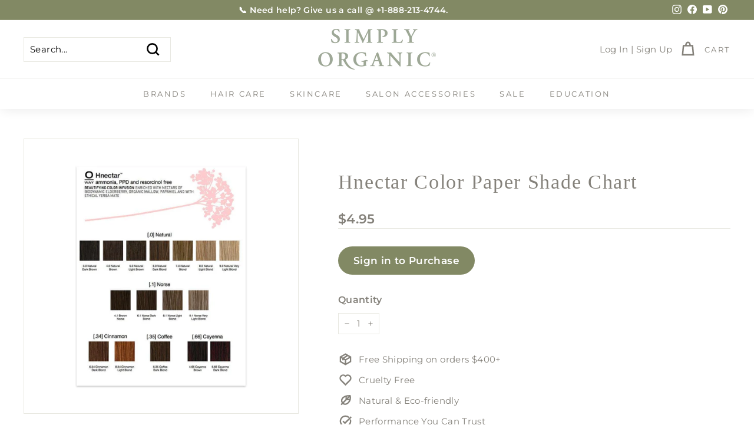

--- FILE ---
content_type: text/css
request_url: https://tags.srv.stackadapt.com/sa.css
body_size: -11
content:
:root {
    --sa-uid: '0-aa4d47c9-317f-5a94-74bf-2edb2b323a1c';
}

--- FILE ---
content_type: text/javascript; charset=utf-8
request_url: https://cart-saver.activatedapps.com/scripts/cartsaver.js?shop=simply-organic-beauty.myshopify.com
body_size: 1183
content:
(function () {
  var path = window.location.pathname;
  var cartPage = path.indexOf('/cart') !== -1;
  var isAppPage = path.indexOf('/saved-carts') !== -1;
  var isLogin = path.indexOf('/account/login') !== -1;
  var ajaxCartStatus = false;
  var installStatus = false;

  if (isAppPage) {
    return false
  }

  var isAppBlock = document.querySelector('.cs-save-trigger');

  if (isAppBlock) {
    return false
  }

  function generateLinks(ajaxCart) {
    var div = document.createElement('div')
    div.id = 'savecart'

    if (!ajaxCart) {
      div.style = 'margin: 50px auto; padding: 30px; background: #EBE4D8; text-align: center; max-width: 400px;'
    } else {
      div.style = 'margin: 15px auto; padding: 0; background: transparent; text-align: right;'
    }

    if (!ajaxCart) {
      var span = document.createElement('span')
      span.textContent = 'Want to save your cart for later?'
      span.style = 'font-size: 18px; color: #FFFFFF; font-weight: bold; display: block; margin-bottom: 30px;'

      div.appendChild(span)
    }

    var viewLink = document.createElement('a')
    viewLink.id = 'aacartsaverview'
    viewLink.textContent = 'View Carts'

    if (!ajaxCart) {
      viewLink.style = 'background: #828964; padding: 10px 18px; display: inline-block; color: #fff; margin: 0 10px;'
    } else {
      viewLink.style = 'background: #828964; padding: 10px 18px; display: inline-block; color: #fff; margin: 0 0 0 10px;'
    }

    div.appendChild(viewLink)

    var link = document.createElement('a')
    link.id = 'aacartsaver'
    link.textContent = 'Save Cart'

    if (!ajaxCart) {
      link.style = 'background: #828964; padding: 10px 18px; display: inline-block; color: #fff; margin: 0 10px;'
    } else {
      link.style = 'background: #828964; padding: 10px 18px; display: inline-block; color: #fff; margin: 0 0 0 10px;'
    }

    link.href = '/a/saved-carts/new'
    viewLink.href = '/a/saved-carts'

    div.appendChild(link)

    return div
  }

  // Saving Cart

  var addEventListeners = function () {
    var saveButton = document.querySelector('[href$="saved-carts/new"]')

    if (saveButton) {
      saveButton.addEventListener('click', onSaveCart)
    }
  }

  var onSaveCart = async function (e) {
    window.sessionStorage.setItem('cart-saver-redirect', true);

    e.preventDefault()

    var form = null;

    forms.forEach(function (el) {
      if (!el.closest('cart-notification')) {
        form = el;
      }
    })

    if (!form) return;

    var formData = new FormData(form);
    await fetch(window.Shopify.routes.root + 'cart/update.js', {
      method: 'POST',
      body: formData,
    });

    window.location.href = '/a/saved-carts/new';
  }

  // Redirecting Cart
  var redirectCart = function () {
    if (!isLogin) {
      window.sessionStorage.removeItem('cart-saver-redirect')
      return false;
    }

    var shouldRedirect = window.sessionStorage.getItem('cart-saver-redirect')
    var redirectField = document.querySelector('[name="checkout_url"]')

    if (redirectField.length === 0) {
      var checkoutUrlField = document.createElement('input');
      checkoutUrlField.type = 'hidden';
      checkoutUrlField.name = 'checkout_url';
      document.querySelector('[action$="/account/login"]').append(checkoutUrlField);
      redirectField = checkoutUrlField;
    }

    if (shouldRedirect) {
      redirectField.value = '/a/saved-carts/new';
    }

    window.sessionStorage.removeItem('cart-saver-redirect');
  }

  // DOM Mutations

  var watch = document.getElementsByTagName('body')[0]
  var mutationConfig = { childList: true, subtree: true }

  var mutationCallback = function (mutationList) {
    for (var mutation of mutationList) {
      var checkout = mutation.target.querySelector('[name="checkout"]')
      var saveCart = null

      if (checkout) {
        saveCart = mutation.target.querySelector('#savecart')
      }

      if (saveCart) {
        break
      }

      if (!saveCart && checkout) {
        var saveCartArea = generateLinks(true)
        checkout.parentNode.insertBefore(saveCartArea, checkout)
        addEventListeners()

        if (typeof theme !== 'undefined' && theme.hasOwnProperty('sizeCartDrawerFooter')) {
          theme.sizeCartDrawerFooter()
        }

        break
      }
    }
  }

  // HTML Rendering

  var forms = document.querySelectorAll('[action^="/cart"]')
  var checkout = document.getElementsByName('checkout')[0]
  var form = null;

  forms.forEach(function (el) {
    if (!el.closest('cart-notification')) {
      form = el;
    }
  })

  if (!form) return;

  if (cartPage && installStatus && checkout) {
    var saveCartArea = generateLinks(false)
    form.parentNode.insertBefore(saveCartArea, form.nextSibling)

    if (typeof theme !== 'undefined' && theme.hasOwnProperty('sizeCartDrawerFooter')) {
      theme.sizeCartDrawerFooter()
    }
  } else if (ajaxCartStatus) {
    var observer = new MutationObserver(mutationCallback)
    observer.observe(watch, mutationConfig)
  }

  addEventListeners()
  redirectCart()
})();